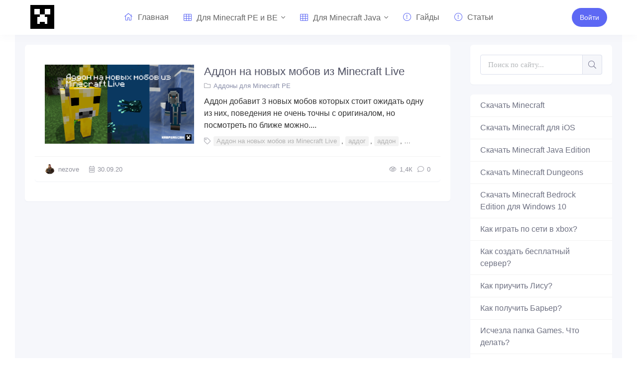

--- FILE ---
content_type: text/html; charset=utf-8
request_url: https://www.google.com/recaptcha/api2/aframe
body_size: 265
content:
<!DOCTYPE HTML><html><head><meta http-equiv="content-type" content="text/html; charset=UTF-8"></head><body><script nonce="SStI8CwXiZvcC3lvrgruIw">/** Anti-fraud and anti-abuse applications only. See google.com/recaptcha */ try{var clients={'sodar':'https://pagead2.googlesyndication.com/pagead/sodar?'};window.addEventListener("message",function(a){try{if(a.source===window.parent){var b=JSON.parse(a.data);var c=clients[b['id']];if(c){var d=document.createElement('img');d.src=c+b['params']+'&rc='+(localStorage.getItem("rc::a")?sessionStorage.getItem("rc::b"):"");window.document.body.appendChild(d);sessionStorage.setItem("rc::e",parseInt(sessionStorage.getItem("rc::e")||0)+1);localStorage.setItem("rc::h",'1762488502044');}}}catch(b){}});window.parent.postMessage("_grecaptcha_ready", "*");}catch(b){}</script></body></html>

--- FILE ---
content_type: text/css
request_url: https://kropers.com/templates/main/css/fonts.css
body_size: 458
content:
@font-face {
    font-family: 'Roboto';
    src: url('/templates/main/webfonts/fs/Roboto-MediumItalic.eot');
    src: local('Roboto Medium Italic'), local('Roboto-MediumItalic'),
        url('/templates/main/webfonts/fs/Roboto-MediumItalic.eot?#iefix') format('embedded-opentype'),
        url('/templates/main/webfonts/fs/Roboto-MediumItalic.woff') format('woff'),
        url('/templates/main/webfonts/fs/Roboto-MediumItalic.ttf') format('truetype');
    font-weight: 500;
    font-style: italic;
}

@font-face {
    font-family: 'Roboto';
    src: url('/templates/main/webfonts/fs/Roboto-Italic.eot');
    src: local('Roboto Italic'), local('Roboto-Italic'),
        url('/templates/main/webfonts/fs/Roboto-Italic.eot?#iefix') format('embedded-opentype'),
        url('/templates/main/webfonts/fs/Roboto-Italic.woff') format('woff'),
        url('/templates/main/webfonts/fs/Roboto-Italic.ttf') format('truetype');
    font-weight: normal;
    font-style: italic;
}

@font-face {
    font-family: 'Roboto';
    src: url('/templates/main/webfonts/fs/Roboto-MediumItalic.eot');
    src: local('Roboto Medium Italic'), local('Roboto-MediumItalic'),
        url('/templates/main/webfonts/fs/Roboto-MediumItalic.eot?#iefix') format('embedded-opentype'),
        url('/templates/main/webfonts/fs/Roboto-MediumItalic.woff') format('woff'),
        url('/templates/main/webfonts/fs/Roboto-MediumItalic.ttf') format('truetype');
    font-weight: 500;
    font-style: italic;
}

@font-face {
    font-family: 'Roboto';
    src: url('/templates/main/webfonts/fs/Roboto-Italic.eot');
    src: local('Roboto Italic'), local('Roboto-Italic'),
        url('/templates/main/webfonts/fs/Roboto-Italic.eot?#iefix') format('embedded-opentype'),
        url('/templates/main/webfonts/fs/Roboto-Italic.woff') format('woff'),
        url('/templates/main/webfonts/fs/Roboto-Italic.ttf') format('truetype');
    font-weight: normal;
    font-style: italic;
}

@font-face {
    font-family: 'Roboto';
    src: url('/templates/main/webfonts/fs/Roboto-Bold.eot');
    src: local('Roboto Bold'), local('Roboto-Bold'),
        url('/templates/main/webfonts/fs/Roboto-Bold.eot?#iefix') format('embedded-opentype'),
        url('/templates/main/webfonts/fs/Roboto-Bold.woff') format('woff'),
        url('/templates/main/webfonts/fs/Roboto-Bold.ttf') format('truetype');
    font-weight: bold;
    font-style: normal;
}

@font-face {
    font-family: 'Roboto';
    src: url('/templates/main/webfonts/fs/Roboto-Regular.eot');
    src: local('Roboto'), local('Roboto-Regular'),
        url('/templates/main/webfonts/fs/Roboto-Regular.eot?#iefix') format('embedded-opentype'),
        url('/templates/main/webfonts/fs/Roboto-Regular.woff') format('woff'),
        url('/templates/main/webfonts/fs/Roboto-Regular.ttf') format('truetype');
    font-weight: normal;
    font-style: normal;
}

@font-face {
    font-family: 'Roboto';
    src: url('/templates/main/webfonts/fs/Roboto-Medium.eot');
    src: local('Roboto Medium'), local('Roboto-Medium'),
        url('/templates/main/webfonts/fs/Roboto-Medium.eot?#iefix') format('embedded-opentype'),
        url('/templates/main/webfonts/fs/Roboto-Medium.woff') format('woff'),
        url('/templates/main/webfonts/fs/Roboto-Medium.ttf') format('truetype');
    font-weight: 500;
    font-style: normal;
}

@font-face {
    font-family: 'Roboto';
    src: url('/templates/main/webfonts/fs/Roboto-BoldItalic.eot');
    src: local('Roboto Bold Italic'), local('Roboto-BoldItalic'),
        url('/templates/main/webfonts/fs/Roboto-BoldItalic.eot?#iefix') format('embedded-opentype'),
        url('/templates/main/webfonts/fs/Roboto-BoldItalic.woff') format('woff'),
        url('/templates/main/webfonts/fs/Roboto-BoldItalic.ttf') format('truetype');
    font-weight: bold;
    font-style: italic;
}

@font-face {
    font-family: 'Roboto';
    src: url('/templates/main/webfonts/fs/Roboto-ThinItalic.eot');
    src: local('Roboto Thin Italic'), local('Roboto-ThinItalic'),
        url('/templates/main/webfonts/fs/Roboto-ThinItalic.eot?#iefix') format('embedded-opentype'),
        url('/templates/main/webfonts/fs/Roboto-ThinItalic.woff') format('woff'),
        url('/templates/main/webfonts/fs/Roboto-ThinItalic.ttf') format('truetype');
    font-weight: 100;
    font-style: italic;
}

@font-face {
    font-family: 'Roboto';
    src: url('/templates/main/webfonts/fs/Roboto-Black.eot');
    src: local('Roboto Black'), local('Roboto-Black'),
        url('/templates/main/webfonts/fs/Roboto-Black.eot?#iefix') format('embedded-opentype'),
        url('/templates/main/webfonts/fs/Roboto-Black.woff') format('woff'),
        url('/templates/main/webfonts/fs/Roboto-Black.ttf') format('truetype');
    font-weight: 900;
    font-style: normal;
}

@font-face {
    font-family: 'Roboto';
    src: url('/templates/main/webfonts/fs/Roboto-Light.eot');
    src: local('Roboto Light'), local('Roboto-Light'),
        url('/templates/main/webfonts/fs/Roboto-Light.eot?#iefix') format('embedded-opentype'),
        url('/templates/main/webfonts/fs/Roboto-Light.woff') format('woff'),
        url('/templates/main/webfonts/fs/Roboto-Light.ttf') format('truetype');
    font-weight: 300;
    font-style: normal;
}

@font-face {
    font-family: 'Roboto';
    src: url('/templates/main/webfonts/fs/Roboto-LightItalic.eot');
    src: local('Roboto Light Italic'), local('Roboto-LightItalic'),
        url('/templates/main/webfonts/fs/Roboto-LightItalic.eot?#iefix') format('embedded-opentype'),
        url('/templates/main/webfonts/fs/Roboto-LightItalic.woff') format('woff'),
        url('/templates/main/webfonts/fs/Roboto-LightItalic.ttf') format('truetype');
    font-weight: 300;
    font-style: italic;
}

@font-face {
    font-family: 'Roboto';
    src: url('/templates/main/webfonts/fs/Roboto-BlackItalic.eot');
    src: local('Roboto Black Italic'), local('Roboto-BlackItalic'),
        url('/templates/main/webfonts/fs/Roboto-BlackItalic.eot?#iefix') format('embedded-opentype'),
        url('/templates/main/webfonts/fs/Roboto-BlackItalic.woff') format('woff'),
        url('/templates/main/webfonts/fs/Roboto-BlackItalic.ttf') format('truetype');
    font-weight: 900;
    font-style: italic;
}

@font-face {
    font-family: 'Roboto';
    src: url('/templates/main/webfonts/fs/Roboto-Thin.eot');
    src: local('Roboto Thin'), local('Roboto-Thin'),
        url('/templates/main/webfonts/fs/Roboto-Thin.eot?#iefix') format('embedded-opentype'),
        url('/templates/main/webfonts/fs/Roboto-Thin.woff') format('woff'),
        url('/templates/main/webfonts/fs/Roboto-Thin.ttf') format('truetype');
    font-weight: 100;
    font-style: normal;
}


--- FILE ---
content_type: image/svg+xml
request_url: https://kropers.com/templates/main/images/social/ok.svg
body_size: 419
content:
<svg xmlns="http://www.w3.org/2000/svg" viewBox="0 0 32.74 32.74"><defs><style>.cls-1{fill:#f79a27;}.cls-2{fill:#fff;}</style></defs><title>soc_ok</title><g id="Слой_2" data-name="Слой 2"><g id="Layer_1" data-name="Layer 1"><circle class="cls-1" cx="16.37" cy="16.37" r="16.37"/><path class="cls-2" d="M15.25,20.28c-.54-.11-1-.2-1.55-.32A6.32,6.32,0,0,1,11,18.54a1.08,1.08,0,0,1-.41-1.2,1.23,1.23,0,0,1,1-.95,1.6,1.6,0,0,1,1.17.35,7.19,7.19,0,0,0,1.17.65,6.51,6.51,0,0,0,4.91,0,6.47,6.47,0,0,0,1.06-.62A1.55,1.55,0,0,1,21,16.4a1.22,1.22,0,0,1,.95,1,1.07,1.07,0,0,1-.41,1.18,5.61,5.61,0,0,1-2,1.19c-.65.2-1.33.32-2,.48l-.27.06.17.18c1.09,1.09,2.17,2.18,3.27,3.26a1.22,1.22,0,0,1-.45,2.06,1.07,1.07,0,0,1-1.24-.26L16.49,22.9l-.24-.23a1.08,1.08,0,0,1-.14.24l-2.54,2.54a1.14,1.14,0,0,1-1.34.29,1.31,1.31,0,0,1-.79-1.24,1.21,1.21,0,0,1,.42-.82L15,20.51Z"/><path class="cls-2" d="M16.24,6.85a4.82,4.82,0,1,1-4.83,4.81A4.77,4.77,0,0,1,16.24,6.85Zm2.31,4.82A2.31,2.31,0,1,0,16.28,14,2.28,2.28,0,0,0,18.55,11.67Z"/></g></g></svg>

--- FILE ---
content_type: image/svg+xml
request_url: https://kropers.com/templates/main/images/social/mailru.svg
body_size: 9055
content:
<svg width="600" height="600" viewBox="0 0 600 600" fill="none" xmlns="http://www.w3.org/2000/svg">
<g clip-path="url(#clip0)">
<path d="M283.704 68.1481L299.259 68.8889L283.704 69.6296V68.1481Z" fill="#C89035" stroke="#C89035"/>
<path d="M301.481 68.1481L318.518 68.8889L301.481 69.6296V68.1481Z" fill="#C89035" stroke="#C89035"/>
<path d="M268.889 69.6296L274.074 70.3704L268.889 71.1111V69.6296Z" fill="#C89035" stroke="#C89035"/>
<path d="M328.148 69.6296L331.852 70.3704L328.148 71.1111V69.6296Z" fill="#C89035" stroke="#C89035"/>
<path d="M260 71.1111L263.704 71.8518L260 72.5926V71.1111Z" fill="#C89035" stroke="#C89035"/>
<path d="M338.519 71.1111L342.222 71.8518L338.519 72.5926V71.1111Z" fill="#C89035" stroke="#C89035"/>
<path d="M345.926 72.5926L349.63 73.3333L345.926 74.0741V72.5926Z" fill="#C89035" stroke="#C89035"/>
<path d="M406.667 93.3333L408.148 96.2963L406.667 93.3333Z" fill="#C89035" stroke="#C89035"/>
<path d="M181.481 100.741L180 103.704L181.481 100.741Z" fill="#C89035" stroke="#C89035"/>
<path d="M420 100.741L421.481 103.704L420 100.741Z" fill="#C89035" stroke="#C89035"/>
<path d="M177.037 103.704L175.556 106.667L177.037 103.704Z" fill="#C89035" stroke="#C89035"/>
<path d="M424.444 103.704L425.926 106.667L424.444 103.704Z" fill="#C89035" stroke="#C89035"/>
<path d="M428.889 106.667L430.37 109.63L428.889 106.667Z" fill="#C89035" stroke="#C89035"/>
<path d="M168.148 109.63L166.667 112.593L168.148 109.63Z" fill="#C89035" stroke="#C89035"/>
<path d="M433.333 109.63L434.815 112.593L433.333 109.63Z" fill="#C89035" stroke="#C89035"/>
<path d="M163.704 112.593L160.741 117.037L163.704 112.593Z" fill="#C89035" stroke="#C89035"/>
<path d="M439.259 114.074L440.741 117.037L439.259 114.074Z" fill="#C89035" stroke="#C89035"/>
<path d="M280.741 115.556L287.407 116.296L280.741 117.037V115.556Z" fill="#C89035" stroke="#C89035"/>
<path d="M314.815 115.556L321.481 116.296L314.815 117.037V115.556Z" fill="#C89035" stroke="#C89035"/>
<path d="M270.37 117.037L274.074 117.778L270.37 118.519V117.037Z" fill="#C89035" stroke="#C89035"/>
<path d="M328.148 117.037L331.852 117.778L328.148 118.519V117.037Z" fill="#C89035" stroke="#C89035"/>
<path d="M156.296 118.519L153.333 122.963L156.296 118.519Z" fill="#C89035" stroke="#C89035"/>
<path d="M445.185 118.519L449.63 124.444L445.185 118.519Z" fill="#C89035" stroke="#C89035"/>
<path d="M342.963 120L346.667 120.741L342.963 121.481V120Z" fill="#C89035" stroke="#C89035"/>
<path d="M147.407 125.926L128.148 146.667L147.407 125.926Z" fill="#C89035" stroke="#C89035"/>
<path d="M455.556 127.407L471.852 145.185L455.556 127.407Z" fill="#C89035" stroke="#C89035"/>
<path d="M211.111 137.778L209.63 140.741L211.111 137.778Z" fill="#C89035" stroke="#C89035"/>
<path d="M390.37 137.778L391.852 140.741L390.37 137.778Z" fill="#C89035" stroke="#C89035"/>
<path d="M203.704 142.222L202.222 145.185L203.704 142.222Z" fill="#C89035" stroke="#C89035"/>
<path d="M397.778 142.222L399.259 145.185L397.778 142.222Z" fill="#C89035" stroke="#C89035"/>
<path d="M402.222 145.185L403.704 148.148L402.222 145.185Z" fill="#C89035" stroke="#C89035"/>
<path d="M194.815 148.148L193.333 151.111L194.815 148.148Z" fill="#C89035" stroke="#C89035"/>
<path d="M406.667 148.148L408.148 151.111L406.667 148.148Z" fill="#C89035" stroke="#C89035"/>
<path d="M476.296 149.63L479.259 154.074L476.296 149.63Z" fill="#C89035" stroke="#C89035"/>
<path d="M123.704 151.111L120.741 155.556L123.704 151.111Z" fill="#C89035" stroke="#C89035"/>
<path d="M190.37 151.111L187.407 155.556L190.37 151.111Z" fill="#C89035" stroke="#C89035"/>
<path d="M412.593 152.593L415.556 157.037L412.593 152.593Z" fill="#C89035" stroke="#C89035"/>
<path d="M182.963 157.037L177.037 164.444L182.963 157.037Z" fill="#C89035" stroke="#C89035"/>
<path d="M482.222 157.037L485.185 161.481L482.222 157.037Z" fill="#C89035" stroke="#C89035"/>
<path d="M117.778 158.519L114.815 162.963L117.778 158.519Z" fill="#C89035" stroke="#C89035"/>
<path d="M420 158.519L439.259 179.259L420 158.519Z" fill="#C89035" stroke="#C89035"/>
<path d="M113.333 164.444L111.852 167.407L113.333 164.444Z" fill="#C89035" stroke="#C89035"/>
<path d="M488.148 164.444L489.63 167.407L488.148 164.444Z" fill="#C89035" stroke="#C89035"/>
<path d="M491.111 168.889L492.593 171.852L491.111 168.889Z" fill="#C89035" stroke="#C89035"/>
<path d="M107.407 173.333L105.926 176.296L107.407 173.333Z" fill="#C89035" stroke="#C89035"/>
<path d="M166.667 173.333L159.259 182.222L166.667 173.333Z" fill="#C89035" stroke="#C89035"/>
<path d="M494.074 173.333L495.556 176.296L494.074 173.333Z" fill="#C89035" stroke="#C89035"/>
<path d="M104.444 177.778L102.963 180.741L104.444 177.778Z" fill="#C89035" stroke="#C89035"/>
<path d="M498.519 180.741L500 183.704L498.519 180.741Z" fill="#C89035" stroke="#C89035"/>
<path d="M288.148 182.222L312.593 182.963L288.148 183.704V182.222Z" fill="#C89035" stroke="#C89035"/>
<path d="M279.259 183.704L282.963 184.444L279.259 185.185V183.704Z" fill="#C89035" stroke="#C89035"/>
<path d="M319.259 183.704L322.963 184.444L319.259 185.185V183.704Z" fill="#C89035" stroke="#C89035"/>
<path d="M443.704 183.704L446.667 188.148L443.704 183.704Z" fill="#C89035" stroke="#C89035"/>
<path d="M156.296 185.185L153.333 189.63L156.296 185.185Z" fill="#C89035" stroke="#C89035"/>
<path d="M326.667 185.185L330.37 185.926L326.667 186.667V185.185Z" fill="#C89035" stroke="#C89035"/>
<path d="M448.148 189.63L449.63 192.593L448.148 189.63Z" fill="#C89035" stroke="#C89035"/>
<path d="M151.852 191.111L150.37 194.074L151.852 191.111Z" fill="#C89035" stroke="#C89035"/>
<path d="M248.148 194.074L246.667 197.037L243.704 198.519L245.185 195.556L248.148 194.074Z" fill="#C89035" stroke="#C89035"/>
<path d="M452.593 195.556L454.074 198.519L452.593 195.556Z" fill="#C89035" stroke="#C89035"/>
<path d="M145.926 200L144.444 202.963L145.926 200Z" fill="#C89035" stroke="#C89035"/>
<path d="M237.778 200L236.296 202.963L237.778 200Z" fill="#C89035" stroke="#C89035"/>
<path d="M233.333 202.963L230.37 207.407L233.333 202.963Z" fill="#C89035" stroke="#C89035"/>
<path d="M369.63 204.444L371.111 207.407L369.63 204.444Z" fill="#C89035" stroke="#C89035"/>
<path d="M141.481 207.407L140 210.37L141.481 207.407Z" fill="#C89035" stroke="#C89035"/>
<path d="M225.926 208.889L209.63 226.667L225.926 208.889Z" fill="#C89035" stroke="#C89035"/>
<path d="M375.556 208.889L390.37 225.185L375.556 208.889Z" fill="#C89035" stroke="#C89035"/>
<path d="M461.481 210.37L465.185 215.556L462.222 214.074L461.481 210.37Z" fill="#C89035" stroke="#C89035"/>
<path d="M208.148 228.148L205.185 232.593L208.148 228.148Z" fill="#C89035" stroke="#C89035"/>
<path d="M393.333 228.148L394.815 231.111L393.333 228.148Z" fill="#C89035" stroke="#C89035"/>
<path d="M289.63 229.63L293.333 230.37L289.63 231.111V229.63Z" fill="#C89035" stroke="#C89035"/>
<path d="M308.889 229.63L312.593 230.37L308.889 231.111V229.63Z" fill="#C89035" stroke="#C89035"/>
<path d="M396.296 232.593L397.778 235.556L396.296 232.593Z" fill="#C89035" stroke="#C89035"/>
<path d="M203.704 234.074L202.222 237.037L203.704 234.074Z" fill="#C89035" stroke="#C89035"/>
<path d="M267.407 237.037L265.926 240L267.407 237.037Z" fill="#C89035" stroke="#C89035"/>
<path d="M332.593 237.037L336.296 239.259L334.074 238.519L332.593 237.037Z" fill="#C89035" stroke="#C89035"/>
<path d="M399.259 237.037L400.741 240L399.259 237.037Z" fill="#C89035" stroke="#C89035"/>
<path d="M338.519 240L340 242.963L338.519 240Z" fill="#C89035" stroke="#C89035"/>
<path d="M199.259 241.481L197.778 244.444L199.259 241.481Z" fill="#C89035" stroke="#C89035"/>
<path d="M258.519 242.963L255.556 247.407L258.519 242.963Z" fill="#C89035" stroke="#C89035"/>
<path d="M342.963 242.963L347.407 248.889L342.963 242.963Z" fill="#C89035" stroke="#C89035"/>
<path d="M351.852 251.852L356.296 257.778L351.852 251.852Z" fill="#C89035" stroke="#C89035"/>
<path d="M246.667 254.815L245.185 257.778L246.667 254.815Z" fill="#C89035" stroke="#C89035"/>
<path d="M73.3333 257.778L74.0741 261.481H72.5926L73.3333 257.778Z" fill="#C89035" stroke="#C89035"/>
<path d="M357.778 259.259L359.259 262.222L357.778 259.259Z" fill="#C89035" stroke="#C89035"/>
<path d="M528.148 259.259L528.889 262.963H527.407L528.148 259.259Z" fill="#C89035" stroke="#C89035"/>
<path d="M480.741 260.741L481.481 264.444H480L480.741 260.741Z" fill="#C89035" stroke="#C89035"/>
<path d="M240.741 263.704L239.259 266.667L240.741 263.704Z" fill="#C89035" stroke="#C89035"/>
<path d="M71.8519 266.667L72.5926 271.852H71.1111L71.8519 266.667Z" fill="#C89035" stroke="#C89035"/>
<path d="M119.259 268.148L120 271.852H118.519L119.259 268.148Z" fill="#C89035" stroke="#C89035"/>
<path d="M482.222 269.63L482.963 273.333H481.481L482.222 269.63Z" fill="#C89035" stroke="#C89035"/>
<path d="M529.63 269.63L530.37 274.815H528.889L529.63 269.63Z" fill="#C89035" stroke="#C89035"/>
<path d="M117.778 278.518L118.519 285.185H117.037L117.778 278.518Z" fill="#C89035" stroke="#C89035"/>
<path d="M415.556 278.518L416.296 282.222H414.815L415.556 278.518Z" fill="#C89035" stroke="#C89035"/>
<path d="M483.704 280L484.444 288.148H482.963L483.704 280Z" fill="#C89035" stroke="#C89035"/>
<path d="M70.3704 281.481L71.1111 297.037H69.6296L70.3704 281.481Z" fill="#C89035" stroke="#C89035"/>
<path d="M531.111 284.444L531.852 314.815H530.37L531.111 284.444Z" fill="#C89035" stroke="#C89035"/>
<path d="M184.444 285.926L185.185 311.852H183.704L184.444 285.926Z" fill="#C89035" stroke="#C89035"/>
<path d="M231.852 285.926L232.593 289.63H231.111L231.852 285.926Z" fill="#C89035" stroke="#C89035"/>
<path d="M369.63 287.407L370.37 294.074H368.889L369.63 287.407Z" fill="#C89035" stroke="#C89035"/>
<path d="M417.037 288.889L417.778 340H416.296L417.037 288.889Z" fill="#C89035" stroke="#C89035"/>
<path d="M70.3704 300.741L71.1111 316.296H69.6296L70.3704 300.741Z" fill="#C89035" stroke="#C89035"/>
<path d="M369.63 303.704L370.37 310.37H368.889L369.63 303.704Z" fill="#C89035" stroke="#C89035"/>
<path d="M231.852 308.148L232.593 311.852H231.111L231.852 308.148Z" fill="#C89035" stroke="#C89035"/>
<path d="M483.704 308.148L484.444 317.778H482.963L483.704 308.148Z" fill="#C89035" stroke="#C89035"/>
<path d="M117.778 312.593L118.519 319.259H117.037L117.778 312.593Z" fill="#C89035" stroke="#C89035"/>
<path d="M482.222 324.444L482.963 328.148H481.481L482.222 324.444Z" fill="#C89035" stroke="#C89035"/>
<path d="M529.63 324.444L530.37 329.63H528.889L529.63 324.444Z" fill="#C89035" stroke="#C89035"/>
<path d="M71.8519 325.926L72.5926 331.111H71.1111L71.8519 325.926Z" fill="#C89035" stroke="#C89035"/>
<path d="M119.259 325.926L120 329.63H118.519L119.259 325.926Z" fill="#C89035" stroke="#C89035"/>
<path d="M239.259 331.852L240.741 334.815L239.259 331.852Z" fill="#C89035" stroke="#C89035"/>
<path d="M73.3333 336.296L74.0741 340H72.5926L73.3333 336.296Z" fill="#C89035" stroke="#C89035"/>
<path d="M359.259 336.296L357.778 339.259L359.259 336.296Z" fill="#C89035" stroke="#C89035"/>
<path d="M245.185 340.741L246.667 343.704L245.185 340.741Z" fill="#C89035" stroke="#C89035"/>
<path d="M356.296 340.741L351.852 346.667L356.296 340.741Z" fill="#C89035" stroke="#C89035"/>
<path d="M347.407 349.63L342.963 355.556L347.407 349.63Z" fill="#C89035" stroke="#C89035"/>
<path d="M255.556 351.111L258.519 355.556L255.556 351.111Z" fill="#C89035" stroke="#C89035"/>
<path d="M197.778 354.074L199.259 357.037L197.778 354.074Z" fill="#C89035" stroke="#C89035"/>
<path d="M473.333 354.074L471.852 357.037L473.333 354.074Z" fill="#C89035" stroke="#C89035"/>
<path d="M340 355.556L338.519 358.519L340 355.556Z" fill="#C89035" stroke="#C89035"/>
<path d="M265.926 358.519L267.407 361.481L265.926 358.519Z" fill="#C89035" stroke="#C89035"/>
<path d="M424.444 358.519L427.407 362.963L424.444 358.519Z" fill="#C89035" stroke="#C89035"/>
<path d="M202.222 361.481L203.704 364.444L202.222 361.481Z" fill="#C89035" stroke="#C89035"/>
<path d="M465.926 361.481L464.444 364.444L465.926 361.481Z" fill="#C89035" stroke="#C89035"/>
<path d="M205.185 365.926L208.148 370.37L205.185 365.926Z" fill="#C89035" stroke="#C89035"/>
<path d="M289.63 367.407L293.333 368.148L289.63 368.889V367.407Z" fill="#C89035" stroke="#C89035"/>
<path d="M211.111 373.333L225.926 389.63L211.111 373.333Z" fill="#C89035" stroke="#C89035"/>
<path d="M514.815 376.296L513.333 379.259L514.815 376.296Z" fill="#C89035" stroke="#C89035"/>
<path d="M382.963 380.741L385.926 385.185L382.963 382.222L374.815 388.889L382.963 380.741Z" fill="#C89035" stroke="#C89035"/>
<path d="M511.852 380.741L510.37 383.704L511.852 380.741Z" fill="#C89035" stroke="#C89035"/>
<path d="M508.889 385.185L495.556 400L508.889 385.185Z" fill="#C89035" stroke="#C89035"/>
<path d="M387.407 386.667L400.741 401.481L387.407 386.667Z" fill="#C89035" stroke="#C89035"/>
<path d="M140 388.148L141.481 391.111L140 388.148Z" fill="#C89035" stroke="#C89035"/>
<path d="M230.37 391.111L233.333 395.556L230.37 391.111Z" fill="#C89035" stroke="#C89035"/>
<path d="M371.111 391.111L369.63 394.074L371.111 391.111Z" fill="#C89035" stroke="#C89035"/>
<path d="M144.444 395.556L145.926 398.518L144.444 395.556Z" fill="#C89035" stroke="#C89035"/>
<path d="M236.296 395.556L237.778 398.518L236.296 395.556Z" fill="#C89035" stroke="#C89035"/>
<path d="M362.222 397.037L360.741 400L362.222 397.037Z" fill="#C89035" stroke="#C89035"/>
<path d="M147.407 400L148.889 402.963L147.407 400Z" fill="#C89035" stroke="#C89035"/>
<path d="M246.667 401.481L248.148 404.444L246.667 401.481Z" fill="#C89035" stroke="#C89035"/>
<path d="M403.704 401.481L405.185 404.444L403.704 401.481Z" fill="#C89035" stroke="#C89035"/>
<path d="M491.111 401.481L489.63 404.444L491.111 401.481Z" fill="#C89035" stroke="#C89035"/>
<path d="M150.37 404.444L151.852 407.407L150.37 404.444Z" fill="#C89035" stroke="#C89035"/>
<path d="M408.148 404.444L409.63 407.407L408.148 404.444Z" fill="#C89035" stroke="#C89035"/>
<path d="M153.333 408.889L156.296 413.333L153.333 408.889Z" fill="#C89035" stroke="#C89035"/>
<path d="M271.852 411.852L275.556 412.593L271.852 413.333V411.852Z" fill="#C89035" stroke="#C89035"/>
<path d="M326.667 411.852L330.37 412.593L326.667 413.333V411.852Z" fill="#C89035" stroke="#C89035"/>
<path d="M279.259 413.333L282.963 414.074L279.259 414.815V413.333Z" fill="#C89035" stroke="#C89035"/>
<path d="M319.259 413.333L322.963 414.074L319.259 414.815V413.333Z" fill="#C89035" stroke="#C89035"/>
<path d="M462.963 413.333L466.667 414.074L462.963 414.815V413.333Z" fill="#C89035" stroke="#C89035"/>
<path d="M288.148 414.815L312.593 415.556L288.148 416.296V414.815Z" fill="#C89035" stroke="#C89035"/>
<path d="M436.296 414.815L441.481 415.556L436.296 416.296V414.815Z" fill="#C89035" stroke="#C89035"/>
<path d="M452.593 414.815L459.259 415.556L452.593 416.296V414.815Z" fill="#C89035" stroke="#C89035"/>
<path d="M159.259 416.296L166.667 425.185L159.259 416.296Z" fill="#C89035" stroke="#C89035"/>
<path d="M102.963 417.778L104.444 420.741L102.963 417.778Z" fill="#C89035" stroke="#C89035"/>
<path d="M105.926 422.222L107.407 425.185L105.926 422.222Z" fill="#C89035" stroke="#C89035"/>
<path d="M111.852 431.111L113.333 434.074L111.852 431.111Z" fill="#C89035" stroke="#C89035"/>
<path d="M175.556 432.593L182.963 441.481L175.556 432.593Z" fill="#C89035" stroke="#C89035"/>
<path d="M114.815 435.556L117.778 440L114.815 435.556Z" fill="#C89035" stroke="#C89035"/>
<path d="M120.741 442.963L123.704 447.407L120.741 442.963Z" fill="#C89035" stroke="#C89035"/>
<path d="M187.407 442.963L190.37 447.407L187.407 442.963Z" fill="#C89035" stroke="#C89035"/>
<path d="M193.333 447.407L194.815 450.37L193.333 447.407Z" fill="#C89035" stroke="#C89035"/>
<path d="M197.778 450.37L199.259 453.333L197.778 450.37Z" fill="#C89035" stroke="#C89035"/>
<path d="M128.148 451.852L147.407 472.593L128.148 451.852Z" fill="#C89035" stroke="#C89035"/>
<path d="M153.333 475.556L156.296 480L153.333 475.556Z" fill="#C89035" stroke="#C89035"/>
<path d="M202.222 453.333L203.704 456.296L202.222 453.333Z" fill="#C89035" stroke="#C89035"/>
<path d="M399.259 453.333L401.481 454.074L397.778 456.296L399.259 453.333Z" fill="#C89035" stroke="#C89035"/>
<path d="M209.63 457.778L211.111 460.741L209.63 457.778Z" fill="#C89035" stroke="#C89035"/>
<path d="M405.185 459.259L411.111 466.667L405.185 459.259Z" fill="#C89035" stroke="#C89035"/>
<path d="M414.074 469.63L420 477.037L414.074 469.63Z" fill="#C89035" stroke="#C89035"/>
<path d="M270.37 480L274.074 480.741L270.37 481.481V480Z" fill="#C89035" stroke="#C89035"/>
<path d="M328.148 480L331.852 480.741L328.148 481.481V480Z" fill="#C89035" stroke="#C89035"/>
<path d="M422.963 480L428.889 487.407L422.963 480Z" fill="#C89035" stroke="#C89035"/>
<path d="M160.741 481.481L163.704 485.926L160.741 481.481Z" fill="#C89035" stroke="#C89035"/>
<path d="M280.741 481.481L287.407 482.222L280.741 482.963V481.481Z" fill="#C89035" stroke="#C89035"/>
<path d="M314.815 481.481L321.481 482.222L314.815 482.963V481.481Z" fill="#C89035" stroke="#C89035"/>
<path d="M166.667 485.926L168.148 488.889L166.667 485.926Z" fill="#C89035" stroke="#C89035"/>
<path d="M430.37 488.889L428.889 491.852L430.37 488.889Z" fill="#C89035" stroke="#C89035"/>
<path d="M175.556 491.852L177.037 494.815L175.556 491.852Z" fill="#C89035" stroke="#C89035"/>
<path d="M425.926 491.852L424.444 494.815L425.926 491.852Z" fill="#C89035" stroke="#C89035"/>
<path d="M180 494.815L181.481 497.778L180 494.815Z" fill="#C89035" stroke="#C89035"/>
<path d="M190.37 500.741L191.852 503.704L190.37 500.741Z" fill="#C89035" stroke="#C89035"/>
<path d="M411.111 500.741L409.63 503.704L411.111 500.741Z" fill="#C89035" stroke="#C89035"/>
<path d="M345.926 524.444L349.63 525.185L345.926 525.926V524.444Z" fill="#C89035" stroke="#C89035"/>
<path d="M260 525.926L263.704 526.667L260 527.407V525.926Z" fill="#C89035" stroke="#C89035"/>
<path d="M338.519 525.926L342.222 526.667L338.519 527.407V525.926Z" fill="#C89035" stroke="#C89035"/>
<path d="M268.889 527.407L274.074 528.148L268.889 528.889V527.407Z" fill="#C89035" stroke="#C89035"/>
<path d="M328.148 527.407L333.333 528.148L328.148 528.889V527.407Z" fill="#C89035" stroke="#C89035"/>
<path d="M283.704 528.889L299.259 529.63L283.704 530.37V528.889Z" fill="#C89035" stroke="#C89035"/>
<path d="M302.963 528.889L318.518 529.63L302.963 530.37V528.889Z" fill="#C89035" stroke="#C89035"/>
<path d="M299.452 69.047C300.031 68.4686 300.969 68.4686 301.548 69.047V69.047C301.826 69.3247 302.203 69.4808 302.596 69.4808H321.283C325.2 69.4808 329.101 68.9873 332.894 68.0119L336.28 67.1416C355.936 62.0877 376.804 67.676 391.304 81.8767L393.08 83.6158C397.541 87.9843 402.704 91.5541 408.216 94.4867C434.796 108.628 457.442 126.7 476.154 148.702C496.215 171.604 511.532 199.246 522.106 231.625L529.871 270.411C530.622 274.16 531 277.974 531 281.797V322.321C531 323.033 530.717 323.715 530.213 324.219V324.219C529.764 324.667 529.489 325.261 529.436 325.893L528.348 338.935C528.14 341.427 527.689 343.894 527.001 346.299L522.106 363.413C515.485 379.011 505.85 391.597 493.201 401.173C482.308 410.241 467.245 415.145 448.012 415.883C444.55 416.016 441.087 415.669 437.678 415.05L430.093 413.673C427.718 413.241 425.282 413.276 422.92 413.776V413.776C416.465 415.142 409.77 412.985 405.326 408.108L387.511 388.561C387.172 388.189 386.893 387.768 386.682 387.311V387.311C385.19 384.082 380.953 383.582 379.524 386.839C374.594 398.079 376.172 412.654 367.893 420.48C364.074 424.09 358.29 423.865 353.173 422.667L333.531 418.069C323.662 415.758 313.301 416.864 304.142 421.206V421.206C295.517 425.295 285.818 426.337 276.304 425.565C249.362 423.378 226.285 427.806 212 408.5C209.416 405.391 206.8 399.122 204.273 391.37C199.144 375.64 178.961 375.821 175.5 392V392L185.621 280.49C192.143 248.012 206.719 223.579 229.349 207.192L244.417 197.516C248.194 195.09 252.239 193.112 256.472 191.619L272.232 186.063C274.234 185.357 277.359 185.573 279.481 185.607V185.607C283.442 185.669 286.659 183.5 290.621 183.5H313.539C316.698 183.5 319.858 183.782 322.942 184.468C353.741 191.316 377.142 205.554 393.145 227.183C402.236 238.831 409.154 252.652 413.897 268.644L415.733 277.815C416.484 281.564 416.862 285.378 416.862 289.201V335.014C416.862 338.14 417.245 341.255 418.004 344.287V344.287C419.208 349.095 421.335 353.622 424.267 357.617L425.79 359.691C427.248 361.677 428.78 363.653 430.82 365.032C435.473 368.176 441.894 369.553 450.084 369.163C454.126 368.97 458.136 368.047 461.713 366.155C466.21 363.775 469.976 360.663 473.009 356.82C474.176 355.34 475.057 353.663 475.823 351.942V351.942C478.915 344.993 479.531 337.193 477.57 329.845L477.23 328.574C475.554 322.296 475.562 315.687 477.253 309.413L481.58 293.357C483.863 284.89 484.195 276.015 482.552 267.4L480.168 254.894C479.47 251.236 478.422 247.654 477.038 244.197L464.296 212.375C452.833 191.249 438.256 173.233 420.568 158.327L395.702 140.939C392.523 138.716 389.129 136.818 385.57 135.272L362.288 125.16C358.658 123.583 354.875 122.382 351 121.576L327.099 116.601C323.211 115.792 319.251 115.385 315.281 115.385H299.801C287.722 115.385 275.945 119.156 266.113 126.171L250.101 137.596L223 152.5C202.445 164.05 173.466 163.707 158.939 181.279C144.215 198.653 132.85 219.384 124.846 243.471L118.656 273.152C117.843 277.047 117.434 281.015 117.434 284.993V313.007C117.434 316.985 117.843 320.953 118.656 324.848L121.943 340.61C123.85 349.754 127.937 358.302 133.856 365.527L149.071 384.097C151.198 386.694 153.127 389.46 154.654 392.451C164.202 411.154 167.089 427.7 183.397 441.154C200.79 455.863 221.542 467.215 245.654 475.212L275.384 481.399C279.271 482.208 283.231 482.615 287.201 482.615H320.134C320.85 482.615 321.537 482.331 322.043 481.825V481.825C322.49 481.379 323.079 481.103 323.708 481.046L335.492 479.976C337.851 479.762 340.184 479.311 342.453 478.631L361.756 472.846C366.35 471.47 370.708 469.403 374.681 466.717L391.392 455.422C403.173 447.458 419.143 450.243 427.533 461.724V461.724C436.018 473.333 433.595 489.558 421.073 496.626C406.347 504.938 389.062 512.907 373.703 518.162C367.598 520.251 362.054 523.806 357.987 528.815V528.815C348.677 540.278 332.597 543.624 319.487 536.827L304.683 529.151C303.917 528.754 303.008 528.747 302.237 529.132L301.69 529.406C300.979 529.761 300.121 529.621 299.559 529.06V529.06C299.212 528.714 298.743 528.519 298.253 528.519H287.159H276.118C275.595 528.519 275.093 528.311 274.722 527.941V527.941C274.172 527.392 273.351 527.216 272.624 527.492L261.269 531.808C257.504 533.238 253.379 533.622 249.547 532.383C232.486 526.865 217.114 514.606 202.667 507.788C171.835 492.685 132.049 475.877 111 451C96.9202 435.043 84.6316 418.088 75.2649 397.686C71.496 389.477 70.5092 380.324 71.4871 371.344L73.3262 354.455C74.0507 347.802 72.4395 341.103 68.7685 335.507L66.2382 331.65C65.0998 329.914 63.5218 328.511 61.665 327.584V327.584C53.166 323.338 52.959 311.284 61.3071 306.749L69.8157 302.127C70.7451 301.622 71.1068 300.471 70.6334 299.525L70.5956 299.45C70.24 298.739 70.3793 297.881 70.9414 297.319V297.319C71.2877 296.973 71.4823 296.504 71.4823 296.014V274.198C71.4823 273.487 71.7653 272.804 72.269 272.301V272.301C72.7181 271.852 72.9936 271.259 73.0464 270.626L74.4469 253.837C78.6962 234.389 84.6255 216.62 92.2347 200.529C107.354 169.729 127.366 143.815 152.268 122.788C171.44 105.908 194.169 92.5808 220.455 82.8077L252.337 73.5184C254.793 72.8028 257.315 72.3354 259.864 72.1232L272.838 71.0431C273.471 70.9904 274.065 70.7153 274.514 70.2666V70.2666C275.018 69.7634 275.701 69.4808 276.412 69.4808H298.404C298.797 69.4808 299.174 69.3247 299.452 69.047V69.047ZM295.296 229.404C292.346 229.404 289.392 229.59 286.503 230.189C275.649 232.44 266.727 236.62 259.736 242.731C246.349 251.646 237.395 264.587 232.874 281.554C231.89 285.249 231.572 289.08 231.572 292.903V307.522C231.572 310.72 231.715 313.96 232.831 316.957C232.967 317.323 233.111 317.685 233.26 318.046C239.797 333.767 251.602 349.394 265.889 358.654C271.608 362.36 277.826 365.354 285.529 367.39C289.046 368.319 292.696 368.596 296.334 368.596H309.887C312.024 368.596 314.155 368.385 316.25 367.967V367.967C319.078 367.402 321.819 366.462 324.399 365.174L336.353 359.203C341.573 356.595 346.462 353.298 350.369 348.963C359.513 338.818 366.239 327.286 369.5 311L370.485 295.382C370.766 290.911 370.356 286.422 369.269 282.076V282.076C368.39 278.565 367.077 275.177 365.359 271.99L357.569 257.538C349.663 245.692 338.793 237.301 324.958 232.365L320.02 231.132C315.424 229.984 310.704 229.404 305.967 229.404H295.296Z" fill="#FF9E00" stroke="#FF9E00"/>
<path opacity="0.992157" d="M310.37 0L328.889 0.740741L310.37 1.48148V0Z" fill="#005FF8" stroke="#005FF8"/>
<path opacity="0.992157" d="M196.296 17.7778L198.519 18.5185L193.333 20.7407V19.2593L196.296 17.7778Z" fill="#005FF8" stroke="#005FF8"/>
<path opacity="0.992157" d="M188.889 20.7407L191.111 21.4815C143.605 40.642 104.593 68.2963 74.0741 104.444C51.1605 130.42 33.1358 161.284 20 197.037L19.2592 194.815C36.5432 149.383 61.4815 111.605 94.0741 81.4815C120.346 55.9012 151.951 35.6543 188.889 20.7407Z" fill="#005FF8" stroke="#005FF8"/>
<path opacity="0.992157" d="M412.593 20.7407C455.654 37.4321 491.457 61.3827 520 92.5926C547.654 120.741 568.889 155.309 583.704 196.296H582.222C563.259 145.63 534.864 104.395 497.037 72.5926L458.519 44.4444L412.593 22.2222V20.7407Z" fill="#005FF8" stroke="#005FF8"/>
<path opacity="0.992157" d="M584.444 198.519L588.148 209.63H586.667L584.444 198.519Z" fill="#005FF8" stroke="#005FF8"/>
<path opacity="0.992157" d="M17.037 202.963L17.7778 205.185L15.5556 210.37L14.8148 206.667L17.037 202.963Z" fill="#005FF8" stroke="#005FF8"/>
<path opacity="0.992157" d="M14.0741 211.852L14.8148 215.556L12.5926 220.741L11.8519 217.037L14.0741 211.852Z" fill="#005FF8" stroke="#005FF8"/>
<path opacity="0.992157" d="M588.889 211.852L591.111 220H589.63L588.889 211.852Z" fill="#005FF8" stroke="#005FF8"/>
<path opacity="0.992157" d="M11.1111 222.222L11.8518 225.926H10.3704L11.1111 222.222Z" fill="#005FF8" stroke="#005FF8"/>
<path opacity="0.992157" d="M591.852 222.222L592.593 225.926H591.111L591.852 222.222Z" fill="#005FF8" stroke="#005FF8"/>
<path opacity="0.992157" d="M9.62963 228.148L10.3704 231.852H8.88889L9.62963 228.148Z" fill="#005FF8" stroke="#005FF8"/>
<path opacity="0.992157" d="M593.333 228.148L594.074 231.852H592.593L593.333 228.148Z" fill="#005FF8" stroke="#005FF8"/>
<path opacity="0.992157" d="M8.14815 234.074L8.88889 237.778H7.40741L8.14815 234.074Z" fill="#005FF8" stroke="#005FF8"/>
<path opacity="0.992157" d="M594.815 234.074L595.556 237.778H594.074L594.815 234.074Z" fill="#005FF8" stroke="#005FF8"/>
<path opacity="0.992157" d="M6.66667 241.481L7.40741 246.667H5.92593L6.66667 241.481Z" fill="#005FF8" stroke="#005FF8"/>
<path opacity="0.992157" d="M596.296 241.481L597.037 246.667H595.556L596.296 241.481Z" fill="#005FF8" stroke="#005FF8"/>
<path opacity="0.992157" d="M5.1852 248.889L5.92594 255.556H4.44446L5.1852 248.889Z" fill="#005FF8" stroke="#005FF8"/>
<path opacity="0.992157" d="M597.778 248.889L598.519 255.556H597.037L597.778 248.889Z" fill="#005FF8" stroke="#005FF8"/>
<path opacity="0.992157" d="M3.70369 259.259L4.44443 267.407H2.96295L3.70369 259.259Z" fill="#005FF8" stroke="#005FF8"/>
<path opacity="0.992157" d="M599.259 259.259L600 267.407H598.519L599.259 259.259Z" fill="#005FF8" stroke="#005FF8"/>
<path opacity="0.992157" d="M2.22222 272.593L2.96296 289.63H1.48148L2.22222 272.593Z" fill="#005FF8" stroke="#005FF8"/>
<path opacity="0.992157" d="M2.22222 309.63L2.96296 325.185H1.48148L2.22222 309.63Z" fill="#005FF8" stroke="#005FF8"/>
<path opacity="0.992157" d="M3.70369 330.37L4.44443 338.519H2.96295L3.70369 330.37Z" fill="#005FF8" stroke="#005FF8"/>
<path opacity="0.992157" d="M599.259 330.37L600 338.519H598.519L599.259 330.37Z" fill="#005FF8" stroke="#005FF8"/>
<path opacity="0.992157" d="M5.1852 342.222L5.92594 348.889H4.44446L5.1852 342.222Z" fill="#005FF8" stroke="#005FF8"/>
<path opacity="0.992157" d="M597.778 342.222L598.519 348.889H597.037L597.778 342.222Z" fill="#005FF8" stroke="#005FF8"/>
<path opacity="0.992157" d="M6.66667 351.111L7.40741 357.778H5.92593L6.66667 351.111Z" fill="#005FF8" stroke="#005FF8"/>
<path opacity="0.992157" d="M596.296 351.111L597.037 356.296H595.556L596.296 351.111Z" fill="#005FF8" stroke="#005FF8"/>
<path opacity="0.992157" d="M8.14815 360L8.88889 363.704H7.40741L8.14815 360Z" fill="#005FF8" stroke="#005FF8"/>
<path opacity="0.992157" d="M594.815 360L595.556 363.704H594.074L594.815 360Z" fill="#005FF8" stroke="#005FF8"/>
<path opacity="0.992157" d="M9.62963 365.926L10.3704 369.63H8.88889L9.62963 365.926Z" fill="#005FF8" stroke="#005FF8"/>
<path opacity="0.992157" d="M593.333 365.926L594.074 369.63H592.593L593.333 365.926Z" fill="#005FF8" stroke="#005FF8"/>
<path opacity="0.992157" d="M11.1111 371.852L11.8518 375.556H10.3704L11.1111 371.852Z" fill="#005FF8" stroke="#005FF8"/>
<path opacity="0.992157" d="M591.852 371.852L592.593 375.556H591.111L591.852 371.852Z" fill="#005FF8" stroke="#005FF8"/>
<path opacity="0.992157" d="M12.5926 377.778L14.8148 385.926H13.3333L12.5926 377.778Z" fill="#005FF8" stroke="#005FF8"/>
<path opacity="0.992157" d="M590.37 377.778L591.111 381.481L588.889 386.667L588.148 382.963L590.37 377.778Z" fill="#005FF8" stroke="#005FF8"/>
<path opacity="0.992157" d="M15.5555 388.148L19.2592 399.259H17.7778L15.5555 388.148Z" fill="#005FF8" stroke="#005FF8"/>
<path opacity="0.992157" d="M587.407 388.148L588.148 391.852L584.444 400L583.704 397.778L587.407 388.148Z" fill="#005FF8" stroke="#005FF8"/>
<path opacity="0.992157" d="M20 401.481C38.963 451.654 67.1111 492.642 104.444 524.444C128.938 546.469 157.827 564 191.111 577.037L188.889 577.778C146.815 560.593 111.506 536.642 82.963 505.926L48.8889 462.963L29.6296 428.889L20.7407 408.148L20 401.481Z" fill="#005FF8" stroke="#005FF8"/>
<path opacity="0.992157" d="M582.963 401.481L583.704 403.704C566.42 449.136 541.482 486.914 508.889 517.037C482.42 542.914 450.321 563.16 412.593 577.778V576.296C459.901 557.432 498.667 530.025 528.889 494.074C551.802 468.099 569.827 437.235 582.963 401.481Z" fill="#005FF8" stroke="#005FF8"/>
<path opacity="0.992157" d="M193.333 577.778L198.519 580L196.296 580.741L193.333 577.778Z" fill="#005FF8" stroke="#005FF8"/>
<path opacity="0.992157" d="M408.148 577.778L410.37 578.519L405.185 580.741V579.259L408.148 577.778Z" fill="#005FF8" stroke="#005FF8"/>
<path opacity="0.992157" d="M214.074 585.185L222.222 587.407L218.519 588.148L214.074 586.667V585.185Z" fill="#005FF8" stroke="#005FF8"/>
<path opacity="0.992157" d="M385.926 585.185L389.63 585.926L381.481 588.148V586.667L385.926 585.185Z" fill="#005FF8" stroke="#005FF8"/>
<path opacity="0.992157" d="M224.444 588.148L228.148 588.889L224.444 589.63V588.148Z" fill="#005FF8" stroke="#005FF8"/>
<path opacity="0.992157" d="M375.556 588.148L379.259 588.889L375.556 589.63V588.148Z" fill="#005FF8" stroke="#005FF8"/>
<path opacity="0.992157" d="M230.37 589.63L234.074 590.37L230.37 591.111V589.63Z" fill="#005FF8" stroke="#005FF8"/>
<path opacity="0.992157" d="M369.63 589.63L373.333 590.37L369.63 591.111V589.63Z" fill="#005FF8" stroke="#005FF8"/>
<path opacity="0.992157" d="M236.296 591.111L241.481 591.852L236.296 592.593V591.111Z" fill="#005FF8" stroke="#005FF8"/>
<path opacity="0.992157" d="M362.222 591.111L367.407 591.852L362.222 592.593V591.111Z" fill="#005FF8" stroke="#005FF8"/>
<path opacity="0.992157" d="M243.704 592.593L248.889 593.333L243.704 594.074V592.593Z" fill="#005FF8" stroke="#005FF8"/>
<path opacity="0.992157" d="M354.815 592.593L360 593.333L354.815 594.074V592.593Z" fill="#005FF8" stroke="#005FF8"/>
<path opacity="0.992157" d="M251.111 594.074L257.778 594.815L251.111 595.556V594.074Z" fill="#005FF8" stroke="#005FF8"/>
<path opacity="0.992157" d="M345.926 594.074L352.593 594.815L345.926 595.556V594.074Z" fill="#005FF8" stroke="#005FF8"/>
<path opacity="0.992157" d="M261.481 595.556L269.63 596.296L261.481 597.037V595.556Z" fill="#005FF8" stroke="#005FF8"/>
<path opacity="0.992157" d="M334.074 595.556L342.222 596.296L334.074 597.037V595.556Z" fill="#005FF8" stroke="#005FF8"/>
<path opacity="0.992157" d="M274.815 597.037L293.333 597.778L274.815 598.519V597.037Z" fill="#005FF8" stroke="#005FF8"/>
<path opacity="0.992157" d="M310.37 597.037L328.889 597.778L310.37 598.519V597.037Z" fill="#005FF8" stroke="#005FF8"/>
<path d="M292.593 0L332.593 1.48148L334.074 2.96296L353.333 4.44444C377.235 8.69136 398.963 15.1111 418.518 23.7037C462.765 43.1605 499.556 70.0741 528.889 104.444C554.765 133.877 574.518 169.432 588.148 211.111L595.556 239.259L598.518 267.407L600 268.889V329.63L598.518 331.111L595.556 359.259L588.148 387.407L568.889 434.815C550.222 470.469 526.272 500.84 497.037 525.926C470.667 548.938 439.556 567.21 403.704 580.741L380 588.148L344.444 595.556L294.074 598.519L292.593 597.037H270.37L268.889 595.556H258.519L234.815 591.111L184.444 574.815C140.198 555.358 103.407 528.444 74.0741 494.074C51.0617 467.704 32.7901 436.593 19.2593 400.741L11.8518 377.037L4.44444 341.481L1.48148 291.111L2.96296 289.63V268.889L4.44444 267.407L7.4074 239.259C13.037 213.778 20.9383 190.568 31.1111 169.63C49.7778 132 74.2222 100.148 104.444 74.0741C131.012 50.2716 162.617 31.5062 199.259 17.7778L249.63 4.44444L268.889 2.96296L270.37 1.48148H291.111L292.593 0ZM284.444 68.1482L282.963 69.6296H269.63L253.333 72.5926L214.815 84.4444C189.136 95.3086 166.914 109.136 148.148 125.926C123.457 146.667 104.198 172.346 90.3704 202.963L78.5185 234.074L72.5926 259.259L71.1111 281.481L69.6296 282.963L71.1111 331.852L82.963 379.259C93.8272 407.901 108.642 432.593 127.407 453.333C148.148 477.037 173.827 495.802 204.444 509.63L235.556 521.482L260.741 527.407L282.963 528.889L284.444 530.37L333.333 528.889L367.407 521.482C391.111 513.58 412.346 503.21 431.111 490.37L401.481 453.333L367.407 471.111L336.296 480L315.556 481.482L314.074 482.963L275.556 481.482L235.556 471.111C211.852 461.235 191.605 448.395 174.815 432.593C157.037 415.802 142.716 396.049 131.852 373.333L121.481 342.222L118.519 325.926V314.074L117.037 312.593L118.519 274.074L128.889 234.074C137.778 209.383 150.617 189.136 167.407 173.333C183.21 155.556 202.469 141.728 225.185 131.852L259.259 120L275.556 117.037H287.407L288.889 115.556L327.407 117.037L354.074 122.963C378.765 130.864 400 142.222 417.778 157.037C437.531 172.84 453.333 193.086 465.185 217.778L478.518 253.333L482.963 275.556V288.889L484.444 290.37V308.148L482.963 309.63L481.481 333.333C479.506 343.21 476.049 351.605 471.111 358.519C466.173 363.457 460.247 366.914 453.333 368.889H442.963L431.111 364.444C424.198 360.494 419.753 354.074 417.778 345.185V290.37L413.333 266.667C408.395 249.877 400.988 236.049 391.111 225.185C382.222 214.321 372.346 205.432 361.481 198.519L330.37 185.185L314.074 183.704L312.593 182.222H288.889L272.593 185.185C253.827 190.123 238.519 198.025 226.667 208.889C214.815 218.765 204.938 230.617 197.037 244.444L186.667 271.111L183.704 287.407V312.593L186.667 328.889C191.605 346.667 199.506 361.975 210.37 374.815C220.247 386.667 233.086 396.543 248.889 404.444L272.593 413.333L288.889 416.296H312.593L343.704 408.889C359.506 402.963 372.839 394.074 383.704 382.222L386.667 388.148C397.531 402.963 414.321 412.346 437.037 416.296H459.259L466.667 414.815L496.296 400C507.16 391.111 515.556 379.753 521.481 365.926L527.407 346.667L530.37 330.37V317.037L531.852 315.556V285.926L530.37 284.444L528.889 260.741L517.037 217.778C506.173 189.136 491.358 164.938 472.593 145.185C449.877 119.506 421.728 99.2593 388.148 84.4444L367.407 77.037L342.222 71.1111L320 69.6296L318.519 68.1482H284.444Z" fill="#005FF9" stroke="#005FF9"/>
<path d="M294.074 229.63H307.407L325.185 234.074C335.358 238.222 344 243.901 351.111 251.111C363.457 262.469 369.877 279.753 370.37 302.963L365.926 323.704C361.778 333.877 356.099 342.519 348.889 349.63C337.037 362.469 318.765 368.889 294.074 368.889L268.889 361.481L247.407 344.444L234.074 320.741L231.111 307.407V291.111C234.37 272.148 242.025 257.58 254.074 247.407L271.852 235.556L294.074 229.63Z" fill="#005FF9" stroke="#005FF9"/>
</g>
<defs>
<clipPath id="clip0">
<rect width="600" height="600" fill="white"/>
</clipPath>
</defs>
</svg>


--- FILE ---
content_type: image/svg+xml
request_url: https://kropers.com/uploads/icon/logo-nav.svg
body_size: 293974
content:
<svg width="48" height="48" viewBox="0 0 48 48" fill="none" xmlns="http://www.w3.org/2000/svg" xmlns:xlink="http://www.w3.org/1999/xlink">
<rect width="48" height="48" fill="white"/>
<rect width="48" height="48" fill="url(#pattern0)"/>
<rect x="8" y="8" width="11" height="11" fill="white"/>
<rect x="19" y="19" width="10" height="15" fill="white"/>
<rect x="28" y="24" width="6" height="14" fill="white"/>
<rect x="14" y="24" width="6" height="14" fill="white"/>
<path d="M29 8H40V19H29V8Z" fill="white"/>
<rect width="48" height="8" fill="black"/>
<rect y="8" width="8" height="40" fill="black"/>
<rect x="34" y="19" width="6" height="25" fill="black"/>
<rect x="13" y="38" width="28" height="10" fill="black"/>
<rect x="8" y="19" width="6" height="29" fill="black"/>
<rect x="19" y="8" width="10" height="11" fill="black"/>
<rect x="40" y="8" width="8" height="40" fill="black"/>
<rect x="14" y="19" width="5" height="5" fill="black"/>
<rect x="29" y="19" width="5" height="5" fill="black"/>
<rect x="19" y="34" width="10" height="6" fill="black"/>
<defs>
<pattern id="pattern0" patternContentUnits="objectBoundingBox" width="1" height="1">
<use xlink:href="#image0" transform="scale(0.000798722)"/>
</pattern>
<image id="image0" width="1252" height="1252" xlink:href="[data-uri]"/>
</defs>
</svg>


--- FILE ---
content_type: image/svg+xml
request_url: https://kropers.com/templates/main/images/social/yandex.svg
body_size: 662
content:
<?xml version="1.0" encoding="utf-8"?><svg version="1.1" id="Layer_1" xmlns="http://www.w3.org/2000/svg" xmlns:xlink="http://www.w3.org/1999/xlink" x="0px" y="0px" viewBox="0 0 398.4 398.4" style="enable-background:new 0 0 398.4 398.4;" xml:space="preserve"><style type="text/css">.st0{filter:url(#filter-2);}.st1{fill:#FF3333;}.st2{fill:#FFFFFF;}</style><filter  filterUnits="objectBoundingBox" height="101.3%" id="filter-2" width="101.3%" x="-0.6%" y="-0.5%"><feOffset  dx="0" dy="0.5" in="SourceAlpha" result="shadowOffsetOuter1"></feOffset><feGaussianBlur  in="shadowOffsetOuter1" result="shadowBlurOuter1" stdDeviation="0.75"></feGaussianBlur><feColorMatrix  in="shadowBlurOuter1" type="matrix" values="0 0 0 0 0   0 0 0 0 0   0 0 0 0 0  0 0 0 0.15 0"></feColorMatrix></filter><title>Color/icon_color</title><desc>Created with Sketch.</desc><g id="Search-App"><g id="Color_x2F_icon_x5F_color"><g id="search" transform="translate(56.000000, 56.000000)"><g id="Group-2"><g id="Oval-9"><g class="st0"><circle id="path-1_2_" cx="143.2" cy="143.2" r="199.2"/></g><g><circle id="path-1_1_" class="st1" cx="143.2" cy="143.2" r="199.2"/></g></g><g id="android" transform="translate(0.769227, 0.769227)"><path id="Combined-Shape" class="st2" d="M164.2,169.3h-20.6l-39.3,88.3H75.5l43.2-94.5c-20.3-10.3-33.9-29-33.9-63.5c0-48.4,30.6-72.5,67.1-72.5H189v230.5h-24.8V169.3z M164.2,148.7V48.1H151c-20,0-39.3,13.2-39.3,51.6c0,37.1,17.7,49,39.3,49H164.2z"/></g></g></g></g></g></svg>